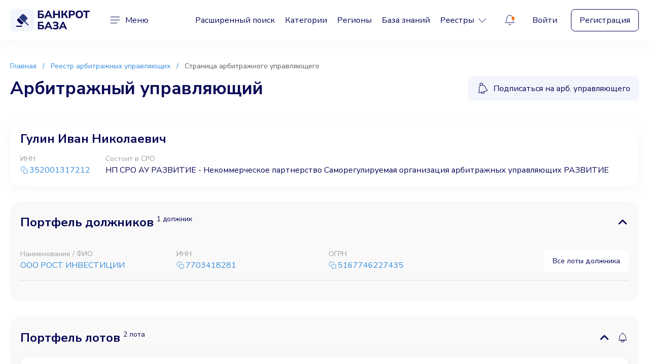

--- FILE ---
content_type: text/html;charset=UTF-8
request_url: https://data.killbot.ru/cn.php?url=aHR0cHM6Ly9iYW5rcm90YmF6YS5ydS9hcmJpdHIvZ3VsaW4taXZhbi1uaWtvbGFldmljaA==&r=&png=77&raf=61&lv=32949&id=MzI5NDk=&p=My4xMzcuMTcwLjIwOQ==&rr=1770117700952&u=eyJDIjp7Im1heFRvdWNoUG9pbnRzIjowLCJCIjpmYWxzZX0sIkQiOnsidmVuZG9yIjoiR29vZ2xlIEluYy4iLCJBIjoiR29vZ2xlIFN3aWZ0U2hhZGVyIiwiQTEiOiJHb29nbGUgU3dpZnRTaGFkZXIifSwiaCI6eyJtIjozMiwibCI6ODE5MiwibyI6MjU2LCJpIjo4MTkyLCJqIjoxNiwicyI6eyIwIjo4MTkyLCIxIjo4MTkyfX0sInBsdWdpbnMiOm51bGwsImciOnsidGltZVpvbmUiOiJVVEMiLCJsb2NhbGUiOiJlbi1VUyJ9LCJ1Ijp7ImpzSGVhcFNpemVMaW1pdCI6NjYyMDAwMDAwfSwidiI6MX0=&g=iVBORw0KGgoAAAANSUhEUgAAAIAAAABACAYAAADS1n9%2FAAAENUlEQVR4Xu3UhVIUUBTG8e0Ouru7O59IEVQQDDBAQEXFBgN2l1JABVSwUSRt6SVVlLAwQCycOecxzrkz9wG%2B%2F%2FzuFQoEgnWhUCjgS7aBkAFQfgAikQgA1OsnBXzoFBjaWIW%2FvlgsBgB1ugk663mpYDijGgFIJBIAUKs1cxZCBUY2GRCAVCoFADWacULzeepophEByGQyAGBSj3EVQgXGskwIQC6XAwCjapTQfJ46vrkGASgUCgBgUI5wFUIFzFtqEYBSqQQA1YphQvN56sTWOgSgUqkAQJV8iKsQKjCZXY8A1Go1ALggGyQ0n6dO5TQgAI1GAwDOS19xFUIFprddRABarRYAnJO8JDSfp87kXkIAOp0OAJwVv%2BAqhArM5jUiAL1eDwAqRc8Jzeepr7c3IQALCwsAUCF8xlUIFXizoxkBWFpaAoAzgqeE5vPUtzsvIwArKysAcHr9CVchVGBu1xUEYG1tDQBO%2FXtMaD5PfZd%2FFQHY2NgAgJN%2FB7gKoQLvC1oQgK2tLQA48aef0HyeOr%2B7FQHY2dkBgOO%2F%2B7gKoQILe9oQgL29PQA49quX0Hyeurj3GgJwcHAAAOVrPVyFUIGlfdcRgKOjIwA4%2BrOb0Hye%2BqHwBgJwcnICAEdWH3EVQgU%2BFrUjAGdnZwBweKWL0Hye%2Bml%2FBwJwcXEBAGU%2FHnIVQgU%2BF99EAK6urgDg0PcHhObz1C8ltxCAm5sbADj4rZOrECqwXHobAbi7uwOAA1%2FvE5rPU78euIMAPDw8AEDp8j2uQqjAt4N3EYCnpycAKPlyl9B8nvr90D0E4OXlBQCKP9%2FhKoQK%2FCi7jwC8vb0BwP5PtwnN56krhzsRgI%2BPDwAo%2BniLqxAqsHrkAQLw9fUFAIUfbhKaz1N%2FHn2IAPz8%2FADAvqUOrkKowFp5FwLw9%2FcHAHsX2wnN56m%2Fjj1CAAEBAQBgz8INrkKowO%2Fj3QggMDAQAOyev05oPk%2F9c6IHAQQFBQGAgvfXuAqhAn9P9iKA4OBgAJD%2Fro3QfJ7671QfAggJCQEAu%2BZauQqhAuun%2BxFAaGgoANj5toXQfJ4qODOAAMLCwgDAjjdXuQqhAsKKxwggPDwcAGx%2FfYXQfJ4qqnyCACIiIgBA3uxlrkKogPjsUwQQGRkJAHJnmgnN56mSc88QQFRUFADYNt3EVQgVkJ5%2FjgCio6MBQM5UI6H5PFV24QUCiImJAQDZk5e4CqEC8qqXCCA2NhYAbJ24SGg%2BT1VUv0IAcXFxAGCLuYGrECqgNAwigPj4eACwebye0HyeqjIOIYCEhAQAkDVWx1UIFVCbhhFAYmIiAMgcrSU0n6dqakYQQFJSEgDYNFLDVQgV0NaOIoDk5GQAkDFsIjSfp%2BrqxhBASkoKANg4ZOQqhAro68cRQGpqKgDYMGggNJ%2BnWjSYEUBaWhoA4Eu0QXp6OgMg%2FAD%2BA8NKSfB4tp8SAAAAAElFTkSuQmCC&c=17701176990680964&ng=0
body_size: 239
content:
{"bot":false,"fraud":false,"l":true,"bl":false,"wl":false,"tm":"1","vpn":0,"net_id":4160945137,"capt":false,"d":false,"os":"Mac OS X","snsht":495876374,"snsht_d":522462079,"sess":"17701176990680964","UserID":"151441428662410990","ip":"3.137.170.209","t":true,"net_t":"mob","sc":true,"cv":"745591006698840b8716ec06496418be","metr":"64988002"}

--- FILE ---
content_type: text/html; charset=UTF-8
request_url: https://bankrotbaza.ru/arbitr/gulin-ivan-nikolaevich
body_size: 9417
content:
<!DOCTYPE html>
<html lang="ru">
    <head>
        <meta charset="utf-8" />
        <meta name="viewport" content="width=device-width, initial-scale=1, shrink-to-fit=no">
        <meta name="format-detection" content="telephone=no" />
        <!-- CSRF Token -->
        <meta name="csrf-token" content="S5KKCzQCEBvxZfZ0cvfgy7RJnjN97Bkz0UJPj46d">

        <title>Гулин Иван Николаевич - арбитражный управляющий, ИНН: 352001317212</title>        

        <meta name="description" content="Гулин Иван Николаевич - арбитражный управляющий, СРО: НП СРО АУ РАЗВИТИЕ - Некоммерческое партнерство Саморегулируемая организация арбитражных управляющих РАЗВИТИЕ, ИНН: 352001317212 :: БанкротБаза - торги по банкротству в одном месте со всех торговых площадок России" />



                
        <meta http-equiv="X-UA-Compatible" content="IE=edge" />
        <!--begin::Fonts -->
        <link rel="preload" as="style" href="https://fonts.googleapis.com/css2?family=Nunito+Sans:wght@200;300;400;500;600;700;800;900&display=swap" onload="this.onload=null;this.rel='stylesheet'">
        <noscript><link rel="stylesheet" href="https://fonts.googleapis.com/css2?family=Nunito+Sans:wght@200;300;400;500;600;700;800;900&display=swap"></noscript>

        <!--end::Fonts -->
        <link rel="canonical" href="https://bankrotbaza.ru/arbitr/gulin-ivan-nikolaevich" />          
        <!-- App favicon -->
        <link rel="mask-icon" href="/images_v2/favicon.svg" color="#000000">
        <link rel="icon" type="image/svg+xml" href="/images_v2/favicon.svg" >
        <!-- Global Styles -->
     
        <link href="/css_v2/vendor.css?id=4f18e359d7ec4aff53f8a9e964beff37" rel="stylesheet">
        <link href="/css_v2/app.css?id=f4a037581b32f4024f5c74c843804330" rel="stylesheet">
        <link rel="preconnect" href="https://mc.yandex.ru">
        <!-- Page Styles -->
                
            </head>

    <body>
        <!-- wrapper -->
        <div class="wrapper">

            <!-- header -->
<header class="header" id="header">
    <div class="container">
        <div class="header__wrapper">
            <a href="https://bankrotbaza.ru" class="header__logotype">
                <picture>
                    <source srcset="https://bankrotbaza.ru/images_v2/logotype.svg" media="(min-width: 744px)">
                    <img src="https://bankrotbaza.ru/images_v2/logotype-mobile.svg" alt="Банкрот База">
                </picture>
            </a>
            <div class="c-menu header__menu" id="c-menu">
                <button class="c-menu__trigger" id="hamburger-toggle">
                    <div class="c-menu__trigger-icon">
                        <span class="c-menu__trigger-inner"></span>
                        <span class="c-menu__trigger-inner"></span>
                        <span class="c-menu__trigger-inner"></span>
                    </div>
                    <span class="c-menu__trigger-title">Меню</span>
                </button>
                <div class="c-menu__dropdown">
                    <div class="c-menu__container">
                        <div class="c-menu__block c-menu__block--tablet">
                            <ul class="c-menu__list">
                                <li class="c-menu__item">
                                    <a href="https://bankrotbaza.ru/search" class="c-menu__link">Расширенный поиск</a>
                                </li>
                                <li class="c-menu__item">
                                    <a href="https://bankrotbaza.ru/categories" class="c-menu__link">Категории</a>
                                </li>
                                <li class="c-menu__item">
                                    <a href="https://bankrotbaza.ru/regions" class="c-menu__link">Регионы</a>
                                </li>

                                <li class="c-menu__item">
                                    <a href="https://bankrotbaza.ru/%D0%BF%D1%83%D1%82%D0%B5%D0%B2%D0%BE%D0%B4%D0%B8%D1%82%D0%B5%D0%BB%D1%8C" class="c-menu__link">База знаний</a>
                                </li>   

                                <div class="c-menu__item">
                                    <div class="c-menu__link-trigger">
                                        <a href="#" class="c-menu__link">
                                            <span>Реестры</span>
                                            <svg>
                                                <use xlink:href="https://bankrotbaza.ru/images_v2/sprite.svg#icon-caret"></use>
                                            </svg>
                                        </a>
                                        <div class="c-menu__link-dropdown">
                                            <ul class="c-menu__sublist">
                                                <li class="c-menu__subitem">
                                                    <a href="https://bankrotbaza.ru/reestr/bankrot" class="c-menu__sublink">Должники</a>
                                                </li>
                                                <li class="c-menu__subitem">
                                                    <a href="https://bankrotbaza.ru/reestr/arbitr" class="c-menu__sublink">Арбитражные управляющие</a>
                                                </li>
                                                <li class="c-menu__subitem">
                                                    <a href="https://bankrotbaza.ru/reestr/organizators" class="c-menu__sublink">Организаторы торгов</a>
                                                </li>
                                                <li class="c-menu__subitem">
                                                    <a href="https://bankrotbaza.ru/reestr/platforms" class="c-menu__sublink">Торговые площадки</a>
                                                </li>
                                            </ul>
                                        </div>
                                    </div>
                                </div>

                            </ul>
                        </div>
                        <div class="c-menu__block">
                            <ul class="c-menu__list">                             
                                <li class="c-menu__item">
                                    <a href="#" class="c-menu__link js-modal-support">Поддержка пользователей</a>
                                </li>
                                <li class="c-menu__item">
                                    <a href="#" class="c-menu__link js-modal-contacts">Рекламодателям</a>
                                </li>
                                <li class="c-menu__item">
                                    <a href="https://bankrotbaza.ru/faq" class="c-menu__link">Частые вопросы</a>
                                </li>
                                <li class="c-menu__item">
                                    <a href="https://bankrotbaza.ru/payment-rules" class="c-menu__link">Правила оплаты и возврата</a>
                                </li>
                            </ul>
                        </div>
                                                <div class="c-menu__block c-menu__block--mobile c-menu__block--border">
                            <div class="c-menu__buttons">
                                <a href="https://bankrotbaza.ru/login" class="c-menu__link">Войти</a>
                                <a href="https://bankrotbaza.ru/register" class="c-menu__btn btn btn--border">Регистрация</a>
                            </div>
                        </div>
                                            </div>
                </div>
            </div>
            <nav class="nav header__nav">
                <ul class="nav__list">
                    <li class="nav__item">
                        <a href="https://bankrotbaza.ru/search" class="nav__link">Расширенный поиск</a>
                    </li>
                    <li class="nav__item">
                        <a href="https://bankrotbaza.ru/categories" class="nav__link">Категории</a>
                    </li>
                    <li class="nav__item">
                        <a href="https://bankrotbaza.ru/regions" class="nav__link">Регионы</a>
                    </li>
                    <li class="nav__item">
                        <a href="https://bankrotbaza.ru/%D0%BF%D1%83%D1%82%D0%B5%D0%B2%D0%BE%D0%B4%D0%B8%D1%82%D0%B5%D0%BB%D1%8C" class="nav__link">База знаний</a>
                    </li>

                    <li class="nav__item">
                        <div class="nav__trigger">
                            <a href="#" class="nav__link">
                                <span>Реестры</span>
                                <svg>
                                    <use xlink:href="https://bankrotbaza.ru/images_v2/sprite.svg#icon-caret"></use>
                                </svg>
                            </a>
                            <div class="nav__dropdown">
                                <ul class="nav__sublist">
                                    <li class="nav__subitem">
                                        <a href="https://bankrotbaza.ru/reestr/bankrot" class="nav__sublink">Должники</a>
                                    </li>
                                    <li class="nav__subitem">
                                        <a href="https://bankrotbaza.ru/reestr/arbitr" class="nav__sublink">Арбитражные управляющие</a>
                                    </li>
                                    <li class="nav__subitem">
                                        <a href="https://bankrotbaza.ru/reestr/organizators" class="nav__sublink">Организаторы торгов</a>
                                    </li>
                                    <li class="nav__subitem">
                                        <a href="https://bankrotbaza.ru/reestr/platforms" class="nav__sublink">Торговые площадки</a>
                                    </li>
                                </ul>
                            </div>
                        </div>
                    </li>

                </ul>
            </nav>
            <div class="header__controls">
                <div class="c-notification header__notification" id="c-notification">
                    <a href="#" class="c-notification__trigger" id="c-notification-trigger">
                        <svg class="c-notification__trigger-icon">
                            <use xlink:href="https://bankrotbaza.ru/images_v2/sprite.svg#icon-notification"></use>
                        </svg>
                        <span class="c-notification__trigger-new"></span>
                    </a>
                    <div class="c-notification__dropdown">
                        <div class="c-notification__container">
                            <div class="c-notification__tabs">
                                <ul class="c-notification__tabs-list">
                                    <li class="c-notification__tabs-item is--active">
                                        <button class="c-notification__tabs-button">Лоты</button>
                                    </li>
                                    <li class="c-notification__tabs-item">
                                        <button class="c-notification__tabs-button">Прочее</button>
                                    </li>
                                </ul>
                                <div class="c-notification__tabs-wrapper is--active">

                                    
                                                                        <p class="text-center mt-3 fs-7">Такие уведомления будут Вам доступны <br /><a class="copy-link" href="https://bankrotbaza.ru/register">после регистрации</a></p>

                                    <ul class="c-notification__list">
                                        <li class="c-notification__item">
                                            <a href="#" class="c-notification__link">
                                                <svg class="c-notification__link-icon">
                                                    <use xlink:href="https://bankrotbaza.ru/images_v2/sprite.svg#icon-email"></use>
                                                </svg>
                                                <div class="c-notification__link-group">
                                                    <span class="c-notification__link-title">Изменён статус лота (приём заявок)</span>
                                                    <span class="c-notification__link-help">1 час назад</span>
                                                </div>
                                            </a>
                                        </li>
                                        <li class="c-notification__item">
                                            <a href="#" class="c-notification__link">
                                                <svg class="c-notification__link-icon">
                                                    <use xlink:href="https://bankrotbaza.ru/images_v2/sprite.svg#icon-email"></use>
                                                </svg>
                                                <div class="c-notification__link-group">
                                                    <span class="c-notification__link-title">Завтра последний день приёма заявок</span>
                                                    <span class="c-notification__link-help">3 часа назад</span>
                                                </div>
                                            </a>
                                        </li>
                                        <li class="c-notification__item">
                                            <a href="#" class="c-notification__link">
                                                <svg class="c-notification__link-icon">
                                                    <use xlink:href="https://bankrotbaza.ru/images_v2/sprite.svg#icon-email-opened"></use>
                                                </svg>
                                                <div class="c-notification__link-group">
                                                    <span class="c-notification__link-title">Начались торги (аукцион)</span>
                                                    <span class="c-notification__link-help">1 день назад</span>
                                                </div>
                                            </a>
                                        </li>

                                    </ul>
                                                                    </div>
                                <div class="c-notification__tabs-wrapper">
                                    
                                                                        <p class="text-center mt-3 fs-7">Такие уведомления будут Вам доступны <br /><a class="copy-link" href="https://bankrotbaza.ru/register">после регистрации</a></p>
                                    <ul class="c-notification__list">
                                        <li class="c-notification__item">
                                            <a href="#" class="c-notification__link">
                                                <svg class="c-notification__link-icon">
                                                    <use xlink:href="https://bankrotbaza.ru/images_v2/sprite.svg#icon-email"></use>
                                                </svg>
                                                <div class="c-notification__link-group">
                                                    <span class="c-notification__link-title">Отчёт по объекту готов</span>
                                                    <span class="c-notification__link-help">1 час назад</span>
                                                </div>
                                            </a>
                                        </li>

                                    </ul>
                                                                    </div>
                            </div>
                        </div>
                    </div>
                </div>

                                <div class="header__buttons">
                    <a href="https://bankrotbaza.ru/login" class="header__link">Войти</a>
                    <a href="https://bankrotbaza.ru/register" class="header__btn btn btn--border">Регистрация</a>
                </div>
                            </div>
        </div>
    </div>
</header>
<!-- end of header -->
            
            
<div class="wrapper__content">
    <!-- page top -->
    <div class="page-top">
        <div class="container">
            <div class="breadcrumb page-top__breadcrumb" aria-label="Breadcrumb">
                <nav class="breadcrumb__nav">
                    <ol class="breadcrumb__list">
                        <li class="breadcrumb__item">
                            <a href="https://bankrotbaza.ru" class="breadcrumb__link">Главная</a>
                        </li>
                        <li class="breadcrumb__item">
                            <a href="https://bankrotbaza.ru/reestr/arbitr" class="breadcrumb__link">Реестр арбитражных управляющих</a>
                        </li>
                        <li class="breadcrumb__item">
                            <span class="breadcrumb__link">Страница арбитражного управляющего</span>
                        </li>
                    </ol>
                </nav>
            </div>
            <div class="page-top__inner">
                <h2 class="page-top__heading">Арбитражный управляющий</h2>

                										<a href="#" 
	class="page-top__btn btn btn--grey btn-sm-w-100 only-for-premium-link"
	data-title="Только для Премиума" 

		data-text="&lt;picture class=&quot;modal__img&quot;&gt;
                                &lt;img src=&quot;/images_v2/img-notification.svg&quot;&gt;
                            &lt;/picture&gt;
                            &lt;div class=&quot;modal__body&quot;&gt;
                                &lt;p class=&quot;modal__description&quot;&gt;Подписка на арбитражного управляющего, как и множество &lt;a href=&quot;#&quot; class=&quot;premium-pluses-link&quot;&gt;других функций&lt;/a&gt;, доступны только в пакете Премиум&lt;/p&gt;
                            &lt;/div&gt;
                            &lt;div class=&quot;modal-notification modal__notification&quot;&gt;
                                &lt;h3 class=&quot;modal-notification__title&quot;&gt;Зачем Вам эта функция?&lt;/h3&gt;
                                &lt;p class=&quot;modal-notification__description&quot;&gt;После подписки на арбитражного управляющего система будет уведомлять Вас о каждом новом лоте в его портфеле. Подписка помогает отслеживать деятельно АУ без необходимости обновлять данные вручную.&lt;/p&gt;
                                &lt;p class=&quot;modal-notification__description&quot;&gt;Управлять сохранёнными лотами можно в личном кабинете в разделе &quot;Подписки на обновления&quot; → &quot;АУ&quot;.&lt;/p&gt;
                            &lt;/div&gt;
                            &lt;a href=&quot;#&quot; onclick=&#039;window[&quot;premiumShop&quot;].showShopWindow(0, false, 0, &quot;premium_24&quot;)&#039; class=&quot;modal__btn modal__sticky modal__wide-btn btn btn--orange&quot;&gt;Попробовать за 90 руб.&lt;/a&gt;"
		

	
	data-tippy-content="Подписаться на новые лоты АУ"
	data-tippy-autohide="true">
    <svg>
        <use xlink:href="https://bankrotbaza.ru/images_v2/sprite.svg#icon-bell-rotate"></use>
    </svg>
    <span>Подписаться на арб. управляющего</span>
</a>

                            </div>

            
        </div>
    </div>
    <!-- end of page top -->


    <!-- marketplace -->
    <section class="marketplace" id="marketplace">
        <div class="container">
        		            <div class="marketplace__wrapper">
	                <div class="marketplace__block">
	                    <h1 class="marketplace__title">Гулин Иван Николаевич</h1>
	                    <div class="marketplace__inner">

	                        	                        <div class="marketplace__item">
	                            <span class="marketplace__subtitle">ИНН</span>
	                            <span class="marketplace__value">
	                                <a href="#"  data-number="352001317212"  class="copy-link-2 text-nowrap show-inninfo" target="_blank" rel="nofollow"><svg><use xlink:href="/images_v2/sprite.svg#icon-copy"></use></svg>352001317212</a>
	                            </span>
	                        </div>
	                        
	                        
	                        	                       	<div class="marketplace__item">
	                            <span class="marketplace__subtitle">Состоит в СРО</span>
	                            <span class="marketplace__value">
	                                НП СРО АУ РАЗВИТИЕ - Некоммерческое партнерство Саморегулируемая организация арбитражных управляющих РАЗВИТИЕ
	                            </span>
	                        </div>
	                        
	                    </div>
	                    
	                </div>
	            </div>

	            	            <div class="portfolio-debtors marketplace__wrapper">
	                <div class="portfolio-debtors__wrap">
	                    <div class="portfolio-debtors__wrapper is--open">
	                        <button class="portfolio-debtors__trigger">
	                            <span>Портфель должников <small>1 должник</small></span>
	                            <svg>
	                                <use xlink:href="https://bankrotbaza.ru/images_v2/sprite.svg#icon-caret-bold"></use>
	                            </svg>
	                        </button>

	                        <div class="portfolio-debtors__dropdown" style="display: block;">
    <div class="portfolio-debtors-list portfolio-debtors__list">
    		
        <div class="row mt-2 mb-3 border-1-grey pt-2 pb-3 mx-0">

            <div class="col-12 col-sm-3 col-xl-3 pb-3 pb-md-0 ps-0 ps-md-0">
                <span class="portfolio-debtors-list__subtitle">Наименование / ФИО</span>
                <a href="https://bankrotbaza.ru/bankrot/inn-7703418281-ooo-rost-investicii" class="portfolio-debtors-list__value">ООО РОСТ ИНВЕСТИЦИИ</a>
            </div>

            
                        <div class="col-6 col-sm-3 col-xl-3 pb-3 pb-md-0 ps-0 ps-sm-2">
                <span class="portfolio-debtors-list__subtitle">ИНН</span>
                <span class="portfolio-debtors-list__value">
                    <a href="#"  data-number="7703418281"  class="copy-link-2 text-nowrap show-inninfo" target="_blank" rel="nofollow"><svg><use xlink:href="/images_v2/sprite.svg#icon-copy"></use></svg>7703418281</a>
                </span>
            </div>
            
                        <div class="col-6 col-sm-3 col-xl-3 pb-3 pb-md-0 ps-0 ps-sm-2">
                <span class="portfolio-debtors-list__subtitle">ОГРН</span>
                <span class="portfolio-debtors-list__value">
                    <a href="#" data-number="5167746227435"  class="copy-link-2 text-nowrap show-ogrninfo" target="_blank" rel="nofollow"><svg><use xlink:href="/images_v2/sprite.svg#icon-copy"></use></svg>5167746227435</a>
                </span>
            </div>
            
            <div class="col-12 col-sm align-self-center text-sm-right ps-0 ps-sm-2 pe-0">
                <a href="https://bankrotbaza.ru/bankrot/inn-7703418281-ooo-rost-investicii" class="btn btn--white ms-auto btn-sm-w-100 px-2 px-lg-3 fs-7">Все лоты должника</a>
            </div>
        </div>
            </div>

	

</div>
	                    </div>
	                </div>
	            </div>
	            
									<div class="lots-debtors marketplace__wrapper">
    <div class="lots-debtors__wrap">
        <div class="lots-debtors__wrapper is--open">
            <div class="lots-debtors__trigger-wrap">
                <button class="lots-debtors__trigger">
                    <span>Портфель лотов <small>2 лота</small></span>
                    <svg>
                        <use xlink:href="https://bankrotbaza.ru/images_v2/sprite.svg#icon-caret-bold"></use>
                    </svg>
                </button>
                <div class="c-trigger-dropdown lots-debtors__trigger-notification">
                                        <button class="lot__control only-for-premium-link" 
		data-title="Только для Премиума" 
				data-text="&lt;picture class=&quot;modal__img&quot;&gt;
                                &lt;img src=&quot;/images_v2/img-notification.svg&quot;&gt;
                            &lt;/picture&gt;
                            &lt;div class=&quot;modal__body&quot;&gt;
                                &lt;p class=&quot;modal__description&quot;&gt;Подписка на арбитражного управляющего, как и множество &lt;a href=&quot;#&quot; class=&quot;premium-pluses-link&quot;&gt;других функций&lt;/a&gt;, доступны только в пакете Премиум&lt;/p&gt;
                            &lt;/div&gt;
                            &lt;div class=&quot;modal-notification modal__notification&quot;&gt;
                                &lt;h3 class=&quot;modal-notification__title&quot;&gt;Зачем Вам эта функция?&lt;/h3&gt;
                                &lt;p class=&quot;modal-notification__description&quot;&gt;После подписки на арбитражного управляющего система будет уведомлять Вас о каждом новом лоте в его портфеле. Подписка помогает отслеживать деятельно АУ без необходимости обновлять данные вручную.&lt;/p&gt;
                                &lt;p class=&quot;modal-notification__description&quot;&gt;Управлять сохранёнными лотами можно в личном кабинете в разделе &quot;Подписки на обновления&quot; → &quot;АУ&quot;.&lt;/p&gt;
                            &lt;/div&gt;
                            &lt;a href=&quot;#&quot; onclick=&#039;window[&quot;premiumShop&quot;].showShopWindow(0, false, 0, &quot;premium_24&quot;)&#039; class=&quot;modal__btn modal__sticky modal__wide-btn btn btn--orange&quot;&gt;Попробовать за 90 руб.&lt;/a&gt;"
				
		

		data-tippy-content="Подписаться на новые лоты у арбитражного управляющего">
		
	    <svg class="lot__control-icon">
	        <use xlink:href="https://bankrotbaza.ru/images_v2/sprite.svg#icon-bell"></use>
	    </svg>
	</button>

                </div>
            </div>
            <div class="lots-debtors__dropdown" style="display: block;">
                <div class="lots-debtors__main">

                                             <div class="search-card lots-debtors__item">
    <div class="search-card__wrap">
        <div class="search-card__top">
            <div class="search-card__inner">
                <span class="search-card__lot">Лот №197319, торги №86368</span>
                <div class="search-card__viewed">
                    <svg>
                        <use xlink:href="https://bankrotbaza.ru/images_v2/sprite.svg#icon-eye"></use>
                    </svg>
                    <span><span>95</span> просмотров</span>
                </div>
            </div>
            <a href="https://bankrotbaza.ru/lot/1-100-dolya-v-ustavnom-kapitale-ooo-kollektorskoe-agentstvo" target="_blank" class="search-card__heading">(1) 100% доля в уставном капитале ООО Коллекторское агентство...</a>
            <div class="search-card__inner">
                
                <ul class="search-card__tags">
                                                                    <li class="search-card__tags-item">
                            <span class="search-card__tags-value">Производствен. линии</span>
                        </li>
                                                <li class="search-card__tags-item">
                            <span class="search-card__tags-value">Ценные бумаги</span>
                        </li>
                                                <li class="search-card__tags-item">
                            <span class="search-card__tags-value">Долги и права требования</span>
                        </li>
                                                            </ul>
                
                <div class="search-card__controls">
                    <div class="search-card__control-item">
                        <button class="search-card__control js-swal-register-to-favourite" data-lot-id="197319" aria-label="Избранное" data-tippy-content="Понравился лот? Сохраните его в личном кабинете" data-tippy-autohide="true">
                            <svg class="search-card__control-icon">
                                                                <use xlink:href="https://bankrotbaza.ru/images_v2/sprite.svg#icon-star"></use>
                                                            </svg>
                        </button>
                    </div>

                    
                    <div class="search-card__control-item lotsubscriptionlink"  data-model="lot" data-modelid="197319" data-tippy-content="Подписаться на изменения лота" data-tippy-autohide="true">
                        <button class="search-card__control">
                            <svg class="search-card__control-icon">
                                <use xlink:href="https://bankrotbaza.ru/images_v2/sprite.svg#icon-bell"></use>
                            </svg>
                        </button>
                    </div>

                    <div class="search-card__control-item lotunsubscriptionlink"  style="display:none"   data-model="lot" data-modelid="197319" data-tippy-content="Отписаться от лота">
                        <button class="search-card__control">
                            <svg class="search-card__control-icon">
                                <use xlink:href="https://bankrotbaza.ru/images_v2/sprite.svg#icon-bell-subscribed"></use>
                            </svg>
                        </button>
                    </div>

                    <div class="search-card__control-item js-share-link"  data-url="https://bankrotbaza.ru/lot/1-100-dolya-v-ustavnom-kapitale-ooo-kollektorskoe-agentstvo"
                                                >
                        <button class="search-card__control">
                            <svg class="search-card__control-icon">
                                <use xlink:href="https://bankrotbaza.ru/images_v2/sprite.svg#icon-share"></use>
                            </svg>
                        </button>
                    </div>
                </div>
            </div>
        </div>
        <div class="search-card__main">
            <div class="search-card__inner search-card__inner--nowrap">
                <span class="search-card__status search-card__status--danger">ТОРГИ ЗАВЕРШЕНЫ</span>
                <div class="c-tags search-card__tags">
                    <ul class="c-tags__list">
                        <li class="c-tags__item">
                                                            <span class="c-tags__value" data-tippy-content="Торги с повышением цены" data-tippy-touch="true">АУКЦИОН</span>
                                                    </li>
                        <li class="c-tags__item">
                            <span class="c-tags__value">
                                

                                                                    <span>БАНКРОТСТВО</span>
                                
                            </span>
                        </li>
                    </ul>
                </div>
            </div>
            <div class="search-card__wrapper">
                
                
                                                        
                     
                        <a href="https://bankrotbaza.ru/lot/1-100-dolya-v-ustavnom-kapitale-ooo-kollektorskoe-agentstvo" class="search-card__img search-card__plug bg-gray-8" target="_blank">
                            <svg>
                                <use xlink:href="https://bankrotbaza.ru/images_v2/sprite.svg#icon-img-plug"></use>
                            </svg>
                        </a>
                                    
                <div class="search-card__body">
                    <div class="search-card__content content">
                        <p>
                            
                             
                                                                (1) 100% доля в уставном капитале ООО Коллекторское агентство Импульс (ИНН <a href="#"  data-number="7729461387"  class="copy-link-2 text-nowrap show-inninfo" target="_blank" rel="nofollow"><svg><use xlink:href="/images_v2/sprite.svg#icon-copy"></use></svg>7729461387</a>) номинальной стоимостью 10 000,00 руб; (2) 100% доля в уставном капитале ООО Конструкция (ИНН <a href="#"  data-number="7707338870"  class="copy-link-2 text-nowrap show-inninfo" target="_blank" rel="nofollow"><svg><use xlink:href="/images_v2/sprite.svg#icon-copy"></use></svg>7707338870</a>) номинальной стоимостью 10 000,00 руб; (3) Дебиторская задолженность (права требования) ООО ТОВИУС (ИНН <a href="#"  data-number="7722850761"  class="copy-link-2 text-nowrap show-inninfo" target="_blank" rel="nofollow"><svg><use xlink:href="/images_v2/sprite.svg#icon-copy"></use></svg>7722850761</a>) в размере 28 187 593,49 руб; (4) 100% доля в уставном капитале ООО Товиус (ИНН <a href="#"  data-number="7722850761"  class="copy-link-2 text-nowrap show-inninfo" target="_blank" rel="nofollow"><svg><use xlink:href="/images_v2/sprite.svg#icon-copy"></use></svg>7722850761</a>) номинальной стоимостью 10 000,00 руб; (5) 100% доля в уставном капитале ООО Управляющая Компания Траст Птицеводческие активы (ИНН <a href="#"  data-number="7726447433"  class="copy-link-2 text-nowrap show-inninfo" target="_blank" rel="nofollow"><svg><use xlink:href="/images_v2/sprite.svg#icon-copy"></use></svg>7726447433</a>) номинальной стоимостью 100 000,00 руб; (6) 100% доля в уставном капитале ООО Формат (ИНН <a href="#"  data-number="7706440969"  class="copy-link-2 text-nowrap show-inninfo" target="_blank" rel="nofollow"><svg><use xlink:href="/images_v2/sprite.svg#icon-copy"></use></svg>7706440969</a>) номинальной стоимостью 10 000,00 руб; (7) 1% доля в уставном капитале ООО Агро Платинум (ИНН <a href="#"  data-number="5822003540"  class="copy-link-2 text-nowrap show-inninfo" target="_blank" rel="nofollow"><svg><use xlink:href="/images_v2/sprite.svg#icon-copy"></use></svg>5822003540</a>) номинальной стоимостью 120 руб; (8) 100% доля в уставном капитале ООО Агродаймонд (ИНН <a href="#"  data-number="6454099545"  class="copy-link-2 text-nowrap show-inninfo" target="_blank" rel="nofollow"><svg><use xlink:href="/images_v2/sprite.svg#icon-copy"></use></svg>6454099545</a>) номинальной стоимостью 10 000,00 руб; (9) 100% доля в уставном капитале ООО Агротех-Сервис (ИНН <a href="#"  data-number="2625802322"  class="copy-link-2 text-nowrap show-inninfo" target="_blank" rel="nofollow"><svg><use xlink:href="/images_v2/sprite.svg#icon-copy"></use></svg>2625802322</a>) номинальной стоимостью 10 000,00 руб; (10) 100%... <a href="https://bankrotbaza.ru/lot/1-100-dolya-v-ustavnom-kapitale-ooo-kollektorskoe-agentstvo"  class="copy-link">читать далее</a>
                            
                        </p>
                    </div>
                </div>
            </div>
        </div>
        <div class="search-card__bottom">
            
                        

            
                        <div class="search-card__info">
                <div class="search-card__info-item">
                    <span class="search-card__help">Начальная цена</span>
                    <div class="search-card__value">
                        <svg>
                            <use xlink:href="https://bankrotbaza.ru/images_v2/sprite.svg#icon-tranding-up-blue"></use>
                        </svg>
                        <span class="text-nowrap">33 718 565 240,00 ₽</span>
                    </div>
                </div>

                                <div class="search-card__info-item">
                    <span class="search-card__help">Прием заявок с</span>
                    <div class="search-card__value">
                        <span>16.08.2021&nbsp;<small>14:00</small></span>
                    </div>
                </div>
                
                                <div class="search-card__info-item">
                    <span class="search-card__help">Прием заявок до</span>
                    <div class="search-card__value">
                        <span>20.09.2021&nbsp;<small>14:00</small></span>
                    </div>
                </div>
                
                                <div class="search-card__info-item">
                    <span class="search-card__help">Город / регион</span>
                    <div class="search-card__value search-card__value--region">
                        <svg>
                            <use xlink:href="https://bankrotbaza.ru/images_v2/sprite.svg#icon-location"></use>
                        </svg>
                        <span>г. Москва</span>
                    </div>
                </div>
                
            </div>
            
            
                    </div>
    </div>
</div> 
                                             <div class="search-card lots-debtors__item">
    <div class="search-card__wrap">
        <div class="search-card__top">
            <div class="search-card__inner">
                <span class="search-card__lot">Лот №32399, торги №11051</span>
                <div class="search-card__viewed">
                    <svg>
                        <use xlink:href="https://bankrotbaza.ru/images_v2/sprite.svg#icon-eye"></use>
                    </svg>
                    <span><span>95</span> просмотров</span>
                </div>
            </div>
            <a href="https://bankrotbaza.ru/lot/1-dolya-v-ustavnom-kapitale-ooo-vektor-plyus-inn-7735150990-v" target="_blank" class="search-card__heading">(1) Доля в уставном капитале ООО Вектор плюс (ИНН:7735150990)...</a>
            <div class="search-card__inner">
                
                <ul class="search-card__tags">
                                                                    <li class="search-card__tags-item">
                            <span class="search-card__tags-value">Ценные бумаги</span>
                        </li>
                                                            </ul>
                
                <div class="search-card__controls">
                    <div class="search-card__control-item">
                        <button class="search-card__control js-swal-register-to-favourite" data-lot-id="32399" aria-label="Избранное" data-tippy-content="Понравился лот? Сохраните его в личном кабинете" data-tippy-autohide="true">
                            <svg class="search-card__control-icon">
                                                                <use xlink:href="https://bankrotbaza.ru/images_v2/sprite.svg#icon-star"></use>
                                                            </svg>
                        </button>
                    </div>

                    
                    <div class="search-card__control-item lotsubscriptionlink"  data-model="lot" data-modelid="32399" data-tippy-content="Подписаться на изменения лота" data-tippy-autohide="true">
                        <button class="search-card__control">
                            <svg class="search-card__control-icon">
                                <use xlink:href="https://bankrotbaza.ru/images_v2/sprite.svg#icon-bell"></use>
                            </svg>
                        </button>
                    </div>

                    <div class="search-card__control-item lotunsubscriptionlink"  style="display:none"   data-model="lot" data-modelid="32399" data-tippy-content="Отписаться от лота">
                        <button class="search-card__control">
                            <svg class="search-card__control-icon">
                                <use xlink:href="https://bankrotbaza.ru/images_v2/sprite.svg#icon-bell-subscribed"></use>
                            </svg>
                        </button>
                    </div>

                    <div class="search-card__control-item js-share-link"  data-url="https://bankrotbaza.ru/lot/1-dolya-v-ustavnom-kapitale-ooo-vektor-plyus-inn-7735150990-v"
                                                >
                        <button class="search-card__control">
                            <svg class="search-card__control-icon">
                                <use xlink:href="https://bankrotbaza.ru/images_v2/sprite.svg#icon-share"></use>
                            </svg>
                        </button>
                    </div>
                </div>
            </div>
        </div>
        <div class="search-card__main">
            <div class="search-card__inner search-card__inner--nowrap">
                <span class="search-card__status search-card__status--danger">ТОРГИ ЗАВЕРШЕНЫ</span>
                <div class="c-tags search-card__tags">
                    <ul class="c-tags__list">
                        <li class="c-tags__item">
                                                            <span class="c-tags__value" data-tippy-content="Торги с повышением цены" data-tippy-touch="true">АУКЦИОН</span>
                                                    </li>
                        <li class="c-tags__item">
                            <span class="c-tags__value">
                                

                                                                    <span>БАНКРОТСТВО</span>
                                
                            </span>
                        </li>
                    </ul>
                </div>
            </div>
            <div class="search-card__wrapper">
                
                
                                                        
                     
                        <a href="https://bankrotbaza.ru/lot/1-dolya-v-ustavnom-kapitale-ooo-vektor-plyus-inn-7735150990-v" class="search-card__img search-card__plug bg-gray-8" target="_blank">
                            <svg>
                                <use xlink:href="https://bankrotbaza.ru/images_v2/sprite.svg#icon-img-plug"></use>
                            </svg>
                        </a>
                                    
                <div class="search-card__body">
                    <div class="search-card__content content">
                        <p>
                            
                             
                                                                (1) Доля в уставном капитале ООО Вектор плюс (ИНН:<a href="#"  data-number="7735150990"  class="copy-link-2 text-nowrap show-inninfo" target="_blank" rel="nofollow"><svg><use xlink:href="/images_v2/sprite.svg#icon-copy"></use></svg>7735150990</a>) в размере 50%, номинальной стоимостью 5000 руб.;(2) Доля в уставном капитале ООО Джон Тэодоро Эстейт (ИНН: <a href="#"  data-number="7735524162"  class="copy-link-2 text-nowrap show-inninfo" target="_blank" rel="nofollow"><svg><use xlink:href="/images_v2/sprite.svg#icon-copy"></use></svg>7735524162</a>) в размере 50%, номинальной стоимостью 5000 руб.; (3) Доля в уставном капитале ООО Дом Мультиассорти (ИНН: <a href="#"  data-number="7720818025"  class="copy-link-2 text-nowrap show-inninfo" target="_blank" rel="nofollow"><svg><use xlink:href="/images_v2/sprite.svg#icon-copy"></use></svg>7720818025</a>) в размере 50%, номинальной стоимостью 195 000,00 руб.; (4) Доля в уставном капитале ООО Импульс (ИНН:<a href="#"  data-number="7735151009"  class="copy-link-2 text-nowrap show-inninfo" target="_blank" rel="nofollow"><svg><use xlink:href="/images_v2/sprite.svg#icon-copy"></use></svg>7735151009</a>) в размере 50%, номинальной стоимостью 5000 руб.; (5) Доля в уставном капитале ООО Кармамель (ИНН:<a href="#"  data-number="7735151030"  class="copy-link-2 text-nowrap show-inninfo" target="_blank" rel="nofollow"><svg><use xlink:href="/images_v2/sprite.svg#icon-copy"></use></svg>7735151030</a>) в размере 50%, номинальной стоимостью 5000 руб.; (6) Доля в уставном капитале ООО Кондитерская фабрика Богатырь (ИНН:<a href="#"  data-number="7713314877"  class="copy-link-2 text-nowrap show-inninfo" target="_blank" rel="nofollow"><svg><use xlink:href="/images_v2/sprite.svg#icon-copy"></use></svg>7713314877</a>) в размере 50%, номинальной стоимостью 6 000 000,00 руб.; (7) Доля в уставном капитале ООО Марлин (ИНН:<a href="#"  data-number="7735506808"  class="copy-link-2 text-nowrap show-inninfo" target="_blank" rel="nofollow"><svg><use xlink:href="/images_v2/sprite.svg#icon-copy"></use></svg>7735506808</a>) в размере 50%, номинальной стоимостью 2 509 000,00 руб.; (8) Доля в уставном капитале ООО Орион Маркет (ИНН:<a href="#"  data-number="7735151048"  class="copy-link-2 text-nowrap show-inninfo" target="_blank" rel="nofollow"><svg><use xlink:href="/images_v2/sprite.svg#icon-copy"></use></svg>7735151048</a>) в размере 50%, номинальной стоимостью 5 000,00 руб.; (9) Доля в уставном капитале ООО Парадиз-Холдинг (ИНН:773509751... <a href="https://bankrotbaza.ru/lot/1-dolya-v-ustavnom-kapitale-ooo-vektor-plyus-inn-7735150990-v"  class="copy-link">читать далее</a>
                            
                        </p>
                    </div>
                </div>
            </div>
        </div>
        <div class="search-card__bottom">
            
                        

            
                        <div class="search-card__info">
                <div class="search-card__info-item">
                    <span class="search-card__help">Начальная цена</span>
                    <div class="search-card__value">
                        <svg>
                            <use xlink:href="https://bankrotbaza.ru/images_v2/sprite.svg#icon-tranding-up-blue"></use>
                        </svg>
                        <span class="text-nowrap">28 440 207,00 ₽</span>
                    </div>
                </div>

                                <div class="search-card__info-item">
                    <span class="search-card__help">Прием заявок с</span>
                    <div class="search-card__value">
                        <span>14.09.2020&nbsp;<small>17:00</small></span>
                    </div>
                </div>
                
                                <div class="search-card__info-item">
                    <span class="search-card__help">Прием заявок до</span>
                    <div class="search-card__value">
                        <span>19.10.2020&nbsp;<small>17:00</small></span>
                    </div>
                </div>
                
                                <div class="search-card__info-item">
                    <span class="search-card__help">Город / регион</span>
                    <div class="search-card__value search-card__value--region">
                        <svg>
                            <use xlink:href="https://bankrotbaza.ru/images_v2/sprite.svg#icon-location"></use>
                        </svg>
                        <span>г. Москва</span>
                    </div>
                </div>
                
            </div>
            
            
                    </div>
    </div>
</div> 
                    
                </div>

                

            </div>
        </div>
    </div>
</div>				
                    </div>
    </section>
    <!-- end of marketplace -->
</div>









            <!-- footer -->
<footer class="footer" id="footer">
    <div class="footer__main">
        <div class="container">
            <div class="footer__wrapper">
                <div class="footer__block">
                    <div class="footer__info">
                        <h3 class="footer__title">БанкротБаза.ру</h3>
                        <p class="footer__description">Агрегатор торгов по банкротству, торгов по приватизации государственного имущества, торгов арестованного имущества и конфиската, реализуемого судебными приставами, торгов коммерческих и залогового имущества банков</p>
                    </div>
                </div>
                <div class="footer__block">
                    <div class="footer__nav">
                        <ul class="footer__list">
                            <li class="footer__item">
                                <a href="#" class="footer__link js-modal-support">Поддержка пользователей</a>
                            </li>
                            <li class="footer__item">
                                <a href="#" class="footer__link js-modal-contacts">Рекламодателям</a>
                            </li>
                        </ul>
                        <ul class="footer__list">
                            <li class="footer__item">
                                <a href="https://bankrotbaza.ru/%D0%BF%D1%83%D1%82%D0%B5%D0%B2%D0%BE%D0%B4%D0%B8%D1%82%D0%B5%D0%BB%D1%8C" class="footer__link">База знаний</a>
                            </li>                              
                            <li class="footer__item">
                                <a href="https://bankrotbaza.ru/faq" class="footer__link">Частые вопросы</a>
                            </li>                         
                            <li class="footer__item">
                                <a href="https://bankrotbaza.ru/payment-rules" class="footer__link">Правила оплаты и возврата</a>
                            </li>
                        </ul>
                    </div>
                </div>
                <div class="footer__block">
                    <a href="https://bankrotbaza.ru/search" class="footer__btn btn btn--orange">Выбрать лот</a>
                    <div class="c-socnav footer__socnav">
                        <ul class="c-socnav__list">
                            <li class="c-socnav__item">
                                <a href="https://connect.ok.ru/offer?url=https://bankrotbaza.ru" rel="noopener noreferrer" target="_blank" class="c-socnav__link">
                                    <svg class="c-socnav__icon">
                                        <use xlink:href="https://bankrotbaza.ru/images_v2/sprite.svg#icon-ok"></use>
                                    </svg>
                                </a>
                            </li>
                            <li class="c-socnav__item">
                                <a href="https://vk.com/bankrotbaza" rel="noopener noreferrer" target="_blank" class="c-socnav__link">
                                    <svg class="c-socnav__icon">
                                        <use xlink:href="https://bankrotbaza.ru/images_v2/sprite.svg#icon-vk"></use>
                                    </svg>
                                </a>
                            </li>
                        </ul>
                    </div>
                </div>
            </div>
        </div>
    </div>
    <div class="footer__bottom">
        <div class="container">
            <div class="footer__wrapper footer__wrapper--center">
                <div class="footer__bottom-block">
                    <span class="footer__text">2026</span>

                    
                </div>
                <div class="footer__bottom-block">
                    <a href="https://bankrotbaza.ru/privacy" class="footer__text">Политика обработки данных</a>
                </div>
                <div class="footer__bottom-block">
                    <span class="footer__text">Принимаем к оплате</span>
                </div>
                <div class="footer__bottom-block">
                    <div class="footer__payments">
                        <picture class="footer__payment">
                            <img src="https://bankrotbaza.ru/images_v2/visa.svg" width="83" height="28" alt="VISA">
                        </picture>
                        <picture class="footer__payment">
                            <img src="https://bankrotbaza.ru/images_v2/mastercard.svg" width="46" height="28" alt="Mastercard">
                        </picture>
                        <picture class="footer__payment">
                            <img src="https://bankrotbaza.ru/images_v2/mir.svg" width="97" height="28" alt="МИР">
                        </picture>
                    </div>
                </div>
            </div>
        </div>
    </div>
</footer>
<!-- end of footer -->
            <!-- global modals -->
            

        </div>

        <script src="/js_v2/vendor.js?id=1dc97ca9ae754b7a35c14318af990164" defer></script>            
        <script src="/js_v2/app.js?id=703235da1d0ee6980609fcc5d5301c7b" defer></script>            

        
        <!-- Yandex.Metrika counter --> <script type="text/javascript" > (function(m,e,t,r,i,k,a){m[i]=m[i]||function(){(m[i].a=m[i].a||[]).push(arguments)}; m[i].l=1*new Date();k=e.createElement(t),a=e.getElementsByTagName(t)[0],k.async=1,k.src=r,a.parentNode.insertBefore(k,a)}) (window, document, "script", "https://mc.yandex.ru/metrika/tag.js", "ym"); ym(64988002, "init", { clickmap:true, trackLinks:true, accurateTrackBounce:true, webvisor:false }); </script> <noscript><div><img src="https://mc.yandex.ru/watch/64988002" style="position:absolute; left:-9999px;" alt="" /></div></noscript> <!-- /Yandex.Metrika counter -->
  <!-- Global site tag (gtag.js) - Google Analytics -->
  <script async src="https://www.googletagmanager.com/gtag/js?id=UA-56512576-2"></script>
  <script>
    window.dataLayer = window.dataLayer || [];
    function gtag(){dataLayer.push(arguments);}
    gtag('js', new Date());

    gtag('config', 'UA-56512576-2');
  </script>


            
                        <script>
            var registeredUser = false;
        </script>    
                <script>
            
                        var checkOrderId = null;
            
        </script>

    </body>
    <!-- end::Body -->
</html>

--- FILE ---
content_type: image/svg+xml
request_url: https://bankrotbaza.ru/images_v2/mir.svg
body_size: 1719
content:
<svg width="98" height="28" viewBox="0 0 98 28" fill="none" xmlns="http://www.w3.org/2000/svg">
<g clip-path="url(#clip0_704_98530)">
<path fill-rule="evenodd" clip-rule="evenodd" d="M27.0245 0.249024V0.261033C27.0125 0.261033 23.2295 0.249024 22.2207 3.86387C21.296 7.17847 18.69 16.3297 18.6179 16.5819H17.8973C17.8973 16.5819 15.2312 7.22651 14.2945 3.85186C13.2857 0.237014 9.49076 0.249024 9.49076 0.249024H0.843994V27.7506H9.49076V11.4178H9.85104H10.2113L15.2553 27.7506H21.26L26.3039 11.4298H27.0245V27.7506H35.6712V0.249024H27.0245Z" fill="#4DB45E"/>
<path fill-rule="evenodd" clip-rule="evenodd" d="M58.6092 0.249023C58.6092 0.249023 56.0752 0.477203 54.8863 3.13129L48.7615 16.5819H48.0409V0.249023H39.3942V27.7506H47.5606C47.5606 27.7506 50.2146 27.5105 51.4036 24.8684L57.4083 11.4178H58.1288V27.7506H66.7756V0.249023H58.6092Z" fill="#4DB45E"/>
<path fill-rule="evenodd" clip-rule="evenodd" d="M70.6187 12.7393V27.7511H79.2654V18.9842H88.6327C92.7159 18.9842 96.1746 16.3781 97.4597 12.7393H70.6187Z" fill="#4DB45E"/>
<path fill-rule="evenodd" clip-rule="evenodd" d="M88.6327 0.249023H69.4056C70.3664 5.48514 74.2935 9.68844 79.3734 11.0575C80.5263 11.3698 81.7393 11.5379 82.9883 11.5379H97.8079C97.94 10.9134 98 10.2769 98 9.61639C98 4.44032 93.8087 0.249023 88.6327 0.249023Z" fill="url(#paint0_linear_704_98530)"/>
</g>
<defs>
<linearGradient id="paint0_linear_704_98530" x1="69.408" y1="5.89346" x2="98" y2="5.89346" gradientUnits="userSpaceOnUse">
<stop offset="0.3" stop-color="#00B4E6"/>
<stop offset="1" stop-color="#088CCB"/>
</linearGradient>
<clipPath id="clip0_704_98530">
<rect width="97.156" height="27.5016" fill="white" transform="translate(0.843994 0.249023)"/>
</clipPath>
</defs>
</svg>
